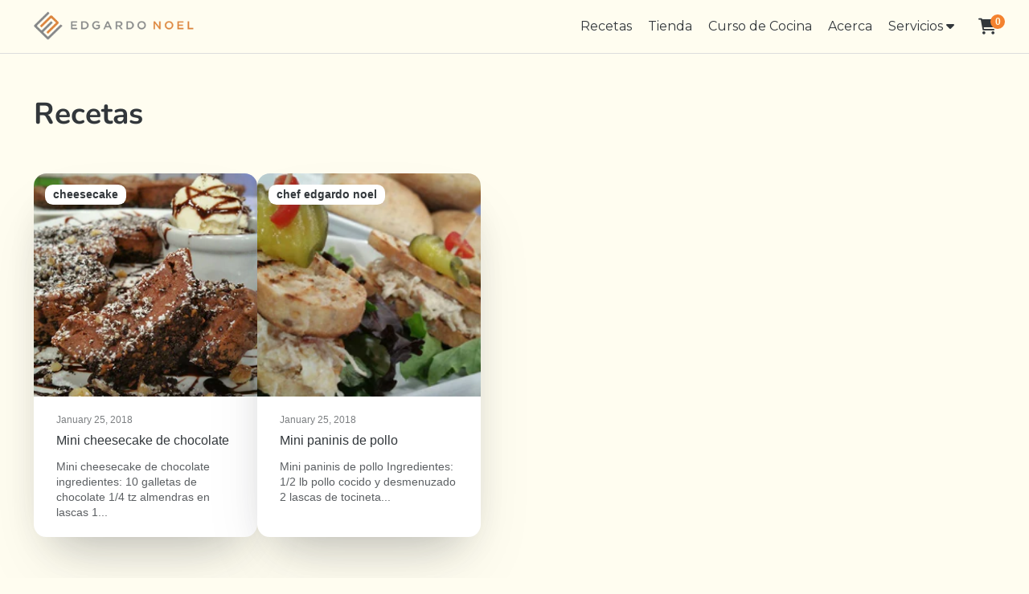

--- FILE ---
content_type: text/css
request_url: https://tienda.edgardonoel.com/cdn/shop/t/14/assets/custom-header-style.css?v=110772047472546333611739535749
body_size: -9
content:
#custom-header{background-color:#fffdf0;width:100%;height:67px;display:flex;align-items:center;justify-content:center;border-bottom:1px solid #ddd;position:relative;z-index:10}.fullwidth{width:100%;padding:0 20px;box-sizing:border-box;display:flex;justify-content:center}.container{max-width:1200px;width:100%;display:flex;justify-content:space-between;align-items:center}.header-logo img{max-height:46px;height:46px;width:auto}@media (max-width: 900px){.header-logo img{max-height:36px!important;height:36px!important}}.header-menu{flex:1;display:flex;justify-content:flex-end;align-items:center}.header-menu ul{display:flex;list-style:none;padding:0;margin:0;gap:30px}.header-menu ul li{position:relative}.header-menu ul li a{text-decoration:none;font-family:Montserrat,sans-serif;font-size:16px;color:#32373b;padding:10px;position:relative;display:inline-block;text-align:center;transition:color .3s ease,background-color .3s ease}.header-menu ul li a:hover,.header-menu ul li:hover>a{color:#f4822f!important}.underline-bar{content:"";position:absolute;bottom:5px;left:-10px;right:-10px;height:3px;background-color:#f4822f;display:none}.header-menu ul li a:hover .underline-bar{display:block}.header-menu ul li.has-submenu .dropdown-menu{display:none;position:absolute;top:100%;left:0;background-color:#fffdf0;z-index:10;padding:0;min-width:max-content;white-space:nowrap}.header-menu ul li.has-submenu:hover .dropdown-menu{display:block}.header-menu ul li.has-submenu .dropdown-menu li a{font-size:14px;padding:8px 15px;display:block;color:#32373b;transition:background-color .3s ease,color .3s ease}.header-menu ul li.has-submenu .dropdown-menu li a:hover{background-color:#f4822f!important;color:#fffdf0!important}.menu-toggle{display:none;cursor:pointer}@media (max-width: 900px){.menu-toggle{display:flex;justify-content:center;align-items:center;width:33px;height:33px;background-color:#0000000d;border-radius:3px}.menu-toggle .icon{font-size:22px;color:#33373d}.header-menu ul{display:none;flex-direction:column;align-items:stretch;gap:0;background-color:#fffdf0;padding:0;width:100%;position:absolute;top:67px;left:0;z-index:1000;border:none;box-shadow:none}.header-menu ul.active{display:flex}.header-menu ul li.has-submenu .dropdown-menu{position:relative;width:100%;display:none;padding:0;border:none}.header-menu ul li.has-submenu .dropdown-menu.active{display:block}.header-menu ul li a{font-size:14px;padding:15px;text-align:center;width:100%;background-color:transparent;color:#32373b;transition:background-color .3s ease,color .3s ease}.header-menu ul li a:hover,.header-menu ul li a.active{background-color:#f4822f;color:#fffdf0}.underline-bar{display:none!important}}.header-cart{display:flex;align-items:center;margin-left:20px}.header-cart .cart-link{display:flex;align-items:center;text-decoration:none;color:#32373b;font-size:18px;position:relative}.header-cart .cart-link i{font-size:20px}.header-cart .cart-count{background-color:#f4822f;color:#fffce8;font-size:12px;font-weight:700;border-radius:50%;width:18px;height:18px;display:flex;align-items:center;justify-content:center;position:absolute;top:-5px;right:-10px}
/*# sourceMappingURL=/cdn/shop/t/14/assets/custom-header-style.css.map?v=110772047472546333611739535749 */


--- FILE ---
content_type: text/javascript
request_url: https://tienda.edgardonoel.com/cdn/shop/t/14/assets/custom-header.js?v=137468543618160868261739534908
body_size: 29
content:
document.addEventListener("DOMContentLoaded",function(){const toggleButton=document.querySelector(".menu-toggle"),menu=document.querySelector(".header-menu ul"),dropdownTriggers=document.querySelectorAll(".dropdown-trigger");toggleButton&&menu&&toggleButton.addEventListener("click",()=>{menu.classList.toggle("active")}),dropdownTriggers.forEach(trigger=>{trigger.addEventListener("click",e=>{e.preventDefault();const dropdown=trigger.nextElementSibling;if(dropdown){const isActive=dropdown.classList.contains("active");document.querySelectorAll(".dropdown-menu.active").forEach(openDropdown=>{openDropdown.classList.remove("active"),openDropdown.style.display="none"}),isActive?(dropdown.classList.remove("active"),dropdown.style.display="none"):(dropdown.classList.add("active"),dropdown.style.display="block")}})}),document.addEventListener("click",e=>{e.target.closest(".header-menu")||document.querySelectorAll(".dropdown-menu.active").forEach(openDropdown=>{openDropdown.classList.remove("active"),openDropdown.style.display="none"})});function updateCartCount(){console.log("Fetching updated cart count..."),fetch("/cart.js").then(response=>response.json()).then(data=>{console.log("Cart data received:",data);const cartCount=document.getElementById("cart-count");cartCount&&(cartCount.textContent=data.item_count>0?data.item_count:"0",console.log("Cart count updated to:",cartCount.textContent))}).catch(error=>console.error("Error fetching cart count:",error))}updateCartCount(),document.body.addEventListener("click",function(event){event.target.closest('form[action*="/cart/add"] button, .add-to-cart')&&(console.log("Add to Cart button clicked"),setTimeout(updateCartCount,1e3))}),window.Shopify&&Shopify.onItemAdded&&Shopify.onItemAdded(function(){console.log("Shopify AJAX cart event detected - updating cart count"),updateCartCount()}),setInterval(updateCartCount,5e3)});
//# sourceMappingURL=/cdn/shop/t/14/assets/custom-header.js.map?v=137468543618160868261739534908


--- FILE ---
content_type: image/svg+xml
request_url: https://tienda.edgardonoel.com/cdn/shop/files/gempages_545986574865663154-d790650e-399f-427a-ae26-5bb8e963fed2.svg?v=14930153876775446652
body_size: 91
content:
<svg xmlns="http://www.w3.org/2000/svg" id="Layer_2" data-name="Layer 2" viewBox="0 0 154.98 86.69"><defs><style>      .cls-1, .cls-2 {        fill: #32373b;      }      .cls-3, .cls-2 {        opacity: .67;      }      .cls-4 {        fill: #f4822f;      }    </style></defs><g id="Layer_1-2" data-name="Layer 1"><g><g><path class="cls-2" d="M108.31,30.89l-.83-.83c-.78-.78-2.05-.78-2.83,0l-25.42,25.42c-1.49,1.49-3.91,1.49-5.4,0l-5.63-5.63c-1.49-1.49-1.49-3.91,0-5.4l18.35-18.35c.78-.78.78-2.05,0-2.83l-.86-.86c-.78-.78-2.05-.78-2.83,0l-18.31,18.31c-1.51,1.51-3.97,1.51-5.48,0l-5.55-5.55c-1.51-1.51-1.51-3.97,0-5.48l25.38-25.38c.78-.78.78-2.05,0-2.83l-.89-.89c-.78-.78-2.05-.78-2.83,0l-29.6,29.6c-1.17,1.17-1.17,3.07,0,4.24l28.89,28.89c1.17,1.17,3.07,1.17,4.24,0l29.6-29.6c.78-.78.78-2.05,0-2.83Z"></path><path class="cls-4" d="M100.25,22.83l-14.18-14.18c-1.17-1.17-3.07-1.17-4.24,0l-22.53,22.53c-.78.78-.78,2.05,0,2.83l.83.83c.78.78,2.05.78,2.83,0l18.35-18.35c1.49-1.49,3.91-1.49,5.4,0l5.63,5.63c1.49,1.49,1.49,3.91,0,5.4l-18.35,18.35c-.78.78-.78,2.05,0,2.83l.86.86c.78.78,2.05.78,2.83,0l18.31-18.31c.13-.13.27-.23.41-.34l3.85-3.85c1.17-1.17,1.17-3.07,0-4.24Z"></path></g><g><g class="cls-3"><path class="cls-1" d="M7.38,85.31v1.26H0v-10.17h7.18v1.26H1.45v3.12h5.1v1.23H1.45v3.28h5.93Z"></path><path class="cls-1" d="M12.63,76.41h4.29c3.27,0,5.49,2.06,5.49,5.08s-2.22,5.08-5.49,5.08h-4.29v-10.17ZM16.83,85.31c2.51,0,4.13-1.54,4.13-3.82s-1.61-3.82-4.13-3.82h-2.75v7.64h2.75Z"></path><path class="cls-1" d="M34.58,81.43h1.39v3.97c-1.02.86-2.43,1.29-3.85,1.29-3.12,0-5.42-2.19-5.42-5.2s2.29-5.2,5.45-5.2c1.61,0,2.98.54,3.91,1.57l-.9.9c-.84-.81-1.8-1.18-2.95-1.18-2.35,0-4.05,1.64-4.05,3.91s1.7,3.91,4.04,3.91c.86,0,1.66-.19,2.38-.65v-3.31Z"></path><path class="cls-1" d="M48.12,84.03h-5.4l-1.12,2.54h-1.5l4.6-10.17h1.44l4.62,10.17h-1.53l-1.12-2.54ZM47.62,82.87l-2.19-4.98-2.19,4.98h4.39Z"></path><path class="cls-1" d="M61.98,86.57l-2.19-3.12c-.2.01-.42.03-.64.03h-2.51v3.09h-1.45v-10.17h3.97c2.64,0,4.24,1.34,4.24,3.54,0,1.57-.81,2.7-2.24,3.21l2.41,3.41h-1.58ZM61.93,79.95c0-1.45-.97-2.28-2.83-2.28h-2.47v4.58h2.47c1.86,0,2.83-.84,2.83-2.29Z"></path><path class="cls-1" d="M68.64,76.41h4.29c3.27,0,5.49,2.06,5.49,5.08s-2.22,5.08-5.49,5.08h-4.29v-10.17ZM72.84,85.31c2.51,0,4.13-1.54,4.13-3.82s-1.61-3.82-4.13-3.82h-2.75v7.64h2.75Z"></path><path class="cls-1" d="M82.71,81.49c0-2.98,2.29-5.2,5.42-5.2s5.39,2.21,5.39,5.2-2.29,5.2-5.39,5.2-5.42-2.22-5.42-5.2ZM92.06,81.49c0-2.25-1.69-3.91-3.94-3.91s-3.97,1.66-3.97,3.91,1.69,3.91,3.97,3.91,3.94-1.66,3.94-3.91Z"></path></g><g><path class="cls-4" d="M114.34,76.4v10.17h-1.19l-6.1-7.58v7.58h-1.45v-10.17h1.19l6.1,7.58v-7.58h1.45Z"></path><path class="cls-4" d="M119.46,81.49c0-2.98,2.29-5.2,5.42-5.2s5.39,2.21,5.39,5.2-2.29,5.2-5.39,5.2-5.42-2.22-5.42-5.2ZM128.82,81.49c0-2.25-1.69-3.91-3.94-3.91s-3.97,1.66-3.97,3.91,1.69,3.91,3.97,3.91,3.94-1.66,3.94-3.91Z"></path><path class="cls-4" d="M142.77,85.31v1.26h-7.38v-10.17h7.18v1.26h-5.72v3.12h5.1v1.23h-5.1v3.28h5.93Z"></path><path class="cls-4" d="M148.03,76.4h1.45v8.9h5.51v1.26h-6.96v-10.17Z"></path></g></g></g></g></svg>